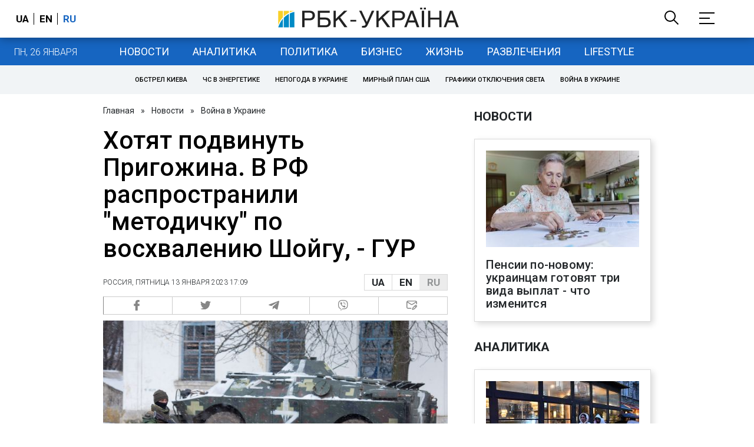

--- FILE ---
content_type: text/html; charset=utf-8
request_url: https://t.me/DIUkraine/1864?embed=1
body_size: 6141
content:
<!DOCTYPE html>
<html>
  <head>
    <meta charset="utf-8">
    <title>Telegram Widget</title>
    <base target="_blank">
    <script>document.cookie="stel_dt="+encodeURIComponent((new Date).getTimezoneOffset())+";path=/;max-age=31536000;samesite=None;secure"</script><script>
try { if (window.localStorage && localStorage["stel_tme_token"]) {
  var arr = [];
  for (var i = 0; i < localStorage.length; i++) {
    var key = localStorage.key(i);
    arr.push(encodeURIComponent(key) + '=' + encodeURIComponent(localStorage[key]));
  }
  var ls = arr.join('; ');
  var xhr = new XMLHttpRequest();
  xhr.open('GET', location.href);
  xhr.setRequestHeader('X-Requested-With', 'relogin');
  xhr.setRequestHeader('X-Local-Storage', ls);
  xhr.onreadystatechange = function() {
    if (xhr.readyState == 4) {
      if (typeof xhr.responseBody == 'undefined' && xhr.responseText) {
        document.write(xhr.responseText);
        document.close();
      }
    }
  };
  xhr.withCredentials = true;
  xhr.send();
  document.close();
  document.open();
  console.log('xhr reload');
} } catch (e) {}
</script>
    <meta name="viewport" content="width=device-width, initial-scale=1.0, minimum-scale=1.0, maximum-scale=1.0, user-scalable=no" />
    <meta name="format-detection" content="telephone=no" />
    <meta http-equiv="X-UA-Compatible" content="IE=edge" />
    <meta name="MobileOptimized" content="176" />
    <meta name="HandheldFriendly" content="True" />
    <meta name="robots" content="noindex, nofollow" />
    
    <link rel="icon" type="image/svg+xml" href="//telegram.org/img/website_icon.svg?4">
<link rel="apple-touch-icon" sizes="180x180" href="//telegram.org/img/apple-touch-icon.png">
<link rel="icon" type="image/png" sizes="32x32" href="//telegram.org/img/favicon-32x32.png">
<link rel="icon" type="image/png" sizes="16x16" href="//telegram.org/img/favicon-16x16.png">
<link rel="alternate icon" href="//telegram.org/img/favicon.ico" type="image/x-icon" />
    <link href="//telegram.org/css/font-roboto.css?1" rel="stylesheet" type="text/css">
    <link href="//telegram.org/css/widget-frame.css?72" rel="stylesheet" media="screen">
    
    <style>
:root {
  color-scheme: light;
}        .user-color-12 {
          --user-line-gradient: repeating-linear-gradient(-45deg, #3391d4 0px, #3391d4 5px, #7dd3f0 5px, #7dd3f0 10px);
          --user-accent-color: #3391d4;
          --user-background: #3391d41f;
        }        .user-color-10 {
          --user-line-gradient: repeating-linear-gradient(-45deg, #27a910 0px, #27a910 5px, #a7dc57 5px, #a7dc57 10px);
          --user-accent-color: #27a910;
          --user-background: #27a9101f;
        }        .user-color-8 {
          --user-line-gradient: repeating-linear-gradient(-45deg, #e0802b 0px, #e0802b 5px, #fac534 5px, #fac534 10px);
          --user-accent-color: #e0802b;
          --user-background: #e0802b1f;
        }        .user-color-7 {
          --user-line-gradient: repeating-linear-gradient(-45deg, #e15052 0px, #e15052 5px, #f9ae63 5px, #f9ae63 10px);
          --user-accent-color: #e15052;
          --user-background: #e150521f;
        }        .user-color-9 {
          --user-line-gradient: repeating-linear-gradient(-45deg, #a05ff3 0px, #a05ff3 5px, #f48fff 5px, #f48fff 10px);
          --user-accent-color: #a05ff3;
          --user-background: #a05ff31f;
        }        .user-color-11 {
          --user-line-gradient: repeating-linear-gradient(-45deg, #27acce 0px, #27acce 5px, #82e8d6 5px, #82e8d6 10px);
          --user-accent-color: #27acce;
          --user-background: #27acce1f;
        }        .user-color-13 {
          --user-line-gradient: repeating-linear-gradient(-45deg, #dd4371 0px, #dd4371 5px, #ffbe9f 5px, #ffbe9f 10px);
          --user-accent-color: #dd4371;
          --user-background: #dd43711f;
        }        .user-color-14 {
          --user-line-gradient: repeating-linear-gradient(-45deg, #247bed 0px, #247bed 5px, #f04856 5px, #f04856 10px, #ffffff 10px, #ffffff 15px);
          --user-accent-color: #247bed;
          --user-background: #247bed1f;
        }        .user-color-15 {
          --user-line-gradient: repeating-linear-gradient(-45deg, #d67722 0px, #d67722 5px, #1ea011 5px, #1ea011 10px, #ffffff 10px, #ffffff 15px);
          --user-accent-color: #d67722;
          --user-background: #d677221f;
        }        .user-color-16 {
          --user-line-gradient: repeating-linear-gradient(-45deg, #179e42 0px, #179e42 5px, #e84a3f 5px, #e84a3f 10px, #ffffff 10px, #ffffff 15px);
          --user-accent-color: #179e42;
          --user-background: #179e421f;
        }        .user-color-17 {
          --user-line-gradient: repeating-linear-gradient(-45deg, #2894af 0px, #2894af 5px, #6fc456 5px, #6fc456 10px, #ffffff 10px, #ffffff 15px);
          --user-accent-color: #2894af;
          --user-background: #2894af1f;
        }        .user-color-18 {
          --user-line-gradient: repeating-linear-gradient(-45deg, #0c9ab3 0px, #0c9ab3 5px, #ffad95 5px, #ffad95 10px, #ffe6b5 10px, #ffe6b5 15px);
          --user-accent-color: #0c9ab3;
          --user-background: #0c9ab31f;
        }        .user-color-19 {
          --user-line-gradient: repeating-linear-gradient(-45deg, #7757d6 0px, #7757d6 5px, #f79610 5px, #f79610 10px, #ffde8e 10px, #ffde8e 15px);
          --user-accent-color: #7757d6;
          --user-background: #7757d61f;
        }        .user-color-20 {
          --user-line-gradient: repeating-linear-gradient(-45deg, #1585cf 0px, #1585cf 5px, #f2ab1d 5px, #f2ab1d 10px, #ffffff 10px, #ffffff 15px);
          --user-accent-color: #1585cf;
          --user-background: #1585cf1f;
        }        body.dark .user-color-12, html.theme_dark .user-color-12 {
          --user-line-gradient: repeating-linear-gradient(-45deg, #52bfff 0px, #52bfff 5px, #0b5494 5px, #0b5494 10px);
          --user-accent-color: #52bfff;
          --user-background: #52bfff1f;
        }        body.dark .user-color-10, html.theme_dark .user-color-10 {
          --user-line-gradient: repeating-linear-gradient(-45deg, #a7eb6e 0px, #a7eb6e 5px, #167e2d 5px, #167e2d 10px);
          --user-accent-color: #a7eb6e;
          --user-background: #a7eb6e1f;
        }        body.dark .user-color-8, html.theme_dark .user-color-8 {
          --user-line-gradient: repeating-linear-gradient(-45deg, #ecb04e 0px, #ecb04e 5px, #c35714 5px, #c35714 10px);
          --user-accent-color: #ecb04e;
          --user-background: #ecb04e1f;
        }        body.dark .user-color-7, html.theme_dark .user-color-7 {
          --user-line-gradient: repeating-linear-gradient(-45deg, #ff9380 0px, #ff9380 5px, #992f37 5px, #992f37 10px);
          --user-accent-color: #ff9380;
          --user-background: #ff93801f;
        }        body.dark .user-color-9, html.theme_dark .user-color-9 {
          --user-line-gradient: repeating-linear-gradient(-45deg, #c697ff 0px, #c697ff 5px, #5e31c8 5px, #5e31c8 10px);
          --user-accent-color: #c697ff;
          --user-background: #c697ff1f;
        }        body.dark .user-color-11, html.theme_dark .user-color-11 {
          --user-line-gradient: repeating-linear-gradient(-45deg, #40d8d0 0px, #40d8d0 5px, #045c7f 5px, #045c7f 10px);
          --user-accent-color: #40d8d0;
          --user-background: #40d8d01f;
        }        body.dark .user-color-13, html.theme_dark .user-color-13 {
          --user-line-gradient: repeating-linear-gradient(-45deg, #ff86a6 0px, #ff86a6 5px, #8e366e 5px, #8e366e 10px);
          --user-accent-color: #ff86a6;
          --user-background: #ff86a61f;
        }        body.dark .user-color-14, html.theme_dark .user-color-14 {
          --user-line-gradient: repeating-linear-gradient(-45deg, #3fa2fe 0px, #3fa2fe 5px, #e5424f 5px, #e5424f 10px, #ffffff 10px, #ffffff 15px);
          --user-accent-color: #3fa2fe;
          --user-background: #3fa2fe1f;
        }        body.dark .user-color-15, html.theme_dark .user-color-15 {
          --user-line-gradient: repeating-linear-gradient(-45deg, #ff905e 0px, #ff905e 5px, #32a527 5px, #32a527 10px, #ffffff 10px, #ffffff 15px);
          --user-accent-color: #ff905e;
          --user-background: #ff905e1f;
        }        body.dark .user-color-16, html.theme_dark .user-color-16 {
          --user-line-gradient: repeating-linear-gradient(-45deg, #66d364 0px, #66d364 5px, #d5444f 5px, #d5444f 10px, #ffffff 10px, #ffffff 15px);
          --user-accent-color: #66d364;
          --user-background: #66d3641f;
        }        body.dark .user-color-17, html.theme_dark .user-color-17 {
          --user-line-gradient: repeating-linear-gradient(-45deg, #22bce2 0px, #22bce2 5px, #3da240 5px, #3da240 10px, #ffffff 10px, #ffffff 15px);
          --user-accent-color: #22bce2;
          --user-background: #22bce21f;
        }        body.dark .user-color-18, html.theme_dark .user-color-18 {
          --user-line-gradient: repeating-linear-gradient(-45deg, #22bce2 0px, #22bce2 5px, #ff9778 5px, #ff9778 10px, #ffda6b 10px, #ffda6b 15px);
          --user-accent-color: #22bce2;
          --user-background: #22bce21f;
        }        body.dark .user-color-19, html.theme_dark .user-color-19 {
          --user-line-gradient: repeating-linear-gradient(-45deg, #9791ff 0px, #9791ff 5px, #f2731d 5px, #f2731d 10px, #ffdb59 10px, #ffdb59 15px);
          --user-accent-color: #9791ff;
          --user-background: #9791ff1f;
        }        body.dark .user-color-20, html.theme_dark .user-color-20 {
          --user-line-gradient: repeating-linear-gradient(-45deg, #3da6eb 0px, #3da6eb 5px, #eea51d 5px, #eea51d 10px, #ffffff 10px, #ffffff 15px);
          --user-accent-color: #3da6eb;
          --user-background: #3da6eb1f;
        }.user-color-6, .user-color-4, .user-color-2, .user-color-0, .user-color-1, .user-color-3, .user-color-5,   .user-color-default {
    --user-accent-color: var(--accent-color);
    --user-accent-background: var(--accent-background);
    --user-line-gradient: linear-gradient(45deg, var(--accent-color), var(--accent-color));
  }</style>
    <script>TBaseUrl='//telegram.org/';</script>
  </head>
  <body class="widget_frame_base tgme_widget body_widget_post emoji_image nodark">
    <div class="tgme_widget_message text_not_supported_wrap js-widget_message" data-post="DIUkraine/1864" data-view="eyJjIjotMTYwNjMwMTU3NCwicCI6MTg2NCwidCI6MTc2OTM5MDc5MiwiaCI6ImIyY2VhMzk0YjQ5NjQxNDM1MyJ9" data-peer="c1606301574_-3875841149070228309" data-peer-hash="d5ca522969d042a2a7" data-post-id="1864">
  <div class="tgme_widget_message_user"><a href="https://t.me/DIUkraine"><i class="tgme_widget_message_user_photo bgcolor3" data-content="Г"><img src="https://cdn4.telesco.pe/file/[base64].jpg"></i></a></div>
  <div class="tgme_widget_message_bubble">
    <a class="tgme_widget_message_bubble_logo" href="//core.telegram.org/widgets"></a>
        <i class="tgme_widget_message_bubble_tail">
      <svg class="bubble_icon" width="9px" height="20px" viewBox="0 0 9 20">
        <g fill="none">
          <path class="background" fill="#ffffff" d="M8,1 L9,1 L9,20 L8,20 L8,18 C7.807,15.161 7.124,12.233 5.950,9.218 C5.046,6.893 3.504,4.733 1.325,2.738 L1.325,2.738 C0.917,2.365 0.89,1.732 1.263,1.325 C1.452,1.118 1.72,1 2,1 L8,1 Z"></path>
          <path class="border_1x" fill="#d7e3ec" d="M9,1 L2,1 C1.72,1 1.452,1.118 1.263,1.325 C0.89,1.732 0.917,2.365 1.325,2.738 C3.504,4.733 5.046,6.893 5.95,9.218 C7.124,12.233 7.807,15.161 8,18 L8,20 L9,20 L9,1 Z M2,0 L9,0 L9,20 L7,20 L7,20 L7.002,18.068 C6.816,15.333 6.156,12.504 5.018,9.58 C4.172,7.406 2.72,5.371 0.649,3.475 C-0.165,2.729 -0.221,1.464 0.525,0.649 C0.904,0.236 1.439,0 2,0 Z"></path>
          <path class="border_2x" d="M9,1 L2,1 C1.72,1 1.452,1.118 1.263,1.325 C0.89,1.732 0.917,2.365 1.325,2.738 C3.504,4.733 5.046,6.893 5.95,9.218 C7.124,12.233 7.807,15.161 8,18 L8,20 L9,20 L9,1 Z M2,0.5 L9,0.5 L9,20 L7.5,20 L7.5,20 L7.501,18.034 C7.312,15.247 6.64,12.369 5.484,9.399 C4.609,7.15 3.112,5.052 0.987,3.106 C0.376,2.547 0.334,1.598 0.894,0.987 C1.178,0.677 1.579,0.5 2,0.5 Z"></path>
          <path class="border_3x" d="M9,1 L2,1 C1.72,1 1.452,1.118 1.263,1.325 C0.89,1.732 0.917,2.365 1.325,2.738 C3.504,4.733 5.046,6.893 5.95,9.218 C7.124,12.233 7.807,15.161 8,18 L8,20 L9,20 L9,1 Z M2,0.667 L9,0.667 L9,20 L7.667,20 L7.667,20 L7.668,18.023 C7.477,15.218 6.802,12.324 5.64,9.338 C4.755,7.064 3.243,4.946 1.1,2.983 C0.557,2.486 0.52,1.643 1.017,1.1 C1.269,0.824 1.626,0.667 2,0.667 Z"></path>
        </g>
      </svg>
    </i>
    <div class="tgme_widget_message_author accent_color"><a class="tgme_widget_message_owner_name" href="https://t.me/DIUkraine"><span dir="auto">Головне управління розвідки МО України</span></a><a class="tgme_widget_message_owner_labels" href="https://t.me/DIUkraine"><i class="verified-icon"> ✔</i></a></div>


<a class="tgme_widget_message_photo_wrap 5336986036741457179 1242613894_456246555" href="https://t.me/DIUkraine/1864" style="width:800px;background-image:url('https://cdn4.telesco.pe/file/[base64].jpg')">
  <div class="tgme_widget_message_photo" style="padding-top:56.25%"></div>
</a><div class="tgme_widget_message_text js-message_text" dir="auto">#ГУРінформує<br/><br/><i class="emoji" style="background-image:url('//telegram.org/img/emoji/40/E280BC.png')"><b>‼️</b></i> <b>«Видатна роль» шойгу та герасимова, виправдання ударів по енергетиці, війна проти всього НАТО та ігнорування «вагнера» — в рф підготували загальні рекомендації щодо висвітлення війни проти України</b><br/><br/><i class="emoji" style="background-image:url('//telegram.org/img/emoji/40/E296AA.png')"><b>▪️</b></i> Військове командування держави-агресора створило спеціальний документ, яким визначається, як саме кремлівським пропагандистам треба висвітлювати події війни проти України<br/><br/><i class="emoji" style="background-image:url('//telegram.org/img/emoji/40/F09F938C.png')"><b>📌</b></i> Загальні рекомендації вміщують одинадцять пунктів, основний зміст яких полягає в:<br/><br/><i class="emoji" style="background-image:url('//telegram.org/img/emoji/40/31E283A3.png')"><b>1️⃣</b></i> Орієнтуванні на інформацію виключно з погоджених міноборони рф джерел;<br/><i class="emoji" style="background-image:url('//telegram.org/img/emoji/40/32E283A3.png')"><b>2️⃣</b></i> Акцентуванні в інформаційних матеріалах та коментарях «незалежних» експертів на провідній та позитивній ролі особисто сергія шойгу та валерія герасимова;<br/><i class="emoji" style="background-image:url('//telegram.org/img/emoji/40/33E283A3.png')"><b>3️⃣</b></i> Виправданні ударів по критичній енергетичній інфраструктурі України, посилаючись на «вимушеність» таких дій;<br/><i class="emoji" style="background-image:url('//telegram.org/img/emoji/40/34E283A3.png')"><b>4️⃣</b></i> Підкресленні теми надання Україні західного озброєння. В цьому сенсі окремо рекомендується зосереджувати увагу на тому, що «росія проводить воєнну операцію не проти України, а проти всього НАТО»;<br/><i class="emoji" style="background-image:url('//telegram.org/img/emoji/40/35E283A3.png')"><b>5️⃣</b></i> Відмові від згадування ПВК «вагнер» в позитивному контексті. Робити акцент на надмірних людських втратах та беззмістовних атаках ПВК;<br/><i class="emoji" style="background-image:url('//telegram.org/img/emoji/40/36E283A3.png')"><b>6️⃣</b></i> Відслідковуванні та цитуванні публікацій в іноземних ЗМІ про успіхи збройних сил російської федерації та невдачі Збройних сил України. Особливу увагу пропонується зосередити на заявах західних і українських політиків, які можна інтерпретувати в подібному ключі.<br/><br/><i class="emoji" style="background-image:url('//telegram.org/img/emoji/40/E2989D.png')"><b>☝️</b></i> <b>Загалом документ свідчить про кардинальну зміну акцентів щодо висвітлення перебігу подій у війні проти України, а також загострення політичної боротьби всередині країни-агресора.</b><br/><br/><b>ГУР в інших соціальних мережах:</b> <i class="emoji" style="background-image:url('//telegram.org/img/emoji/40/F09F94B9.png')"><b>🔹</b></i><a href="https://www.facebook.com/DefenceIntelligenceofUkraine" target="_blank" rel="noopener" onclick="return confirm('Open this link?\n\n'+this.href);">Facebook</a> <i class="emoji" style="background-image:url('//telegram.org/img/emoji/40/F09F94B9.png')"><b>🔹</b></i><a href="https://www.youtube.com/@DI_Ukraine" target="_blank" rel="noopener" onclick="return confirm('Open this link?\n\n'+this.href);">YouTube</a> <i class="emoji" style="background-image:url('//telegram.org/img/emoji/40/F09F94B9.png')"><b>🔹</b></i> <a href="https://vb.me/DIUkraine" target="_blank" rel="noopener" onclick="return confirm('Open this link?\n\n'+this.href);">Viber</a> <i class="emoji" style="background-image:url('//telegram.org/img/emoji/40/F09F94B9.png')"><b>🔹</b></i><a href="https://www.instagram.com/diukraine/" target="_blank" rel="noopener" onclick="return confirm('Open this link?\n\n'+this.href);">Instagram</a> <i class="emoji" style="background-image:url('//telegram.org/img/emoji/40/F09F94B9.png')"><b>🔹</b></i><a href="https://twitter.com/DI_Ukraine" target="_blank" rel="noopener" onclick="return confirm('Open this link?\n\n'+this.href);">Twitter</a>  <i class="emoji" style="background-image:url('//telegram.org/img/emoji/40/F09F94B9.png')"><b>🔹</b></i> <a href="https://www.tiktok.com/@gur.gov.ua?_t=8Yw8U429M7a&amp;amp;_r=1" target="_blank" rel="noopener" onclick="return confirm('Open this link?\n\n'+this.href);">TikTok</a></div>
<div class="tgme_widget_message_reactions js-message_reactions"><span class="tgme_reaction"><i class="emoji" style="background-image:url('//telegram.org/img/emoji/40/F09F918D.png')"><b>👍</b></i>952</span><span class="tgme_reaction"><i class="emoji" style="background-image:url('//telegram.org/img/emoji/40/F09FA4AC.png')"><b>🤬</b></i>239</span><span class="tgme_reaction"><i class="emoji" style="background-image:url('//telegram.org/img/emoji/40/F09FA4A1.png')"><b>🤡</b></i>127</span><span class="tgme_reaction"><i class="emoji" style="background-image:url('//telegram.org/img/emoji/40/F09FA5B1.png')"><b>🥱</b></i>36</span><span class="tgme_reaction"><i class="emoji" style="background-image:url('//telegram.org/img/emoji/40/F09F92A9.png')"><b>💩</b></i>26</span><span class="tgme_reaction"><i class="emoji" style="background-image:url('//telegram.org/img/emoji/40/F09F9881.png')"><b>😁</b></i>21</span><span class="tgme_reaction"><i class="emoji" style="background-image:url('//telegram.org/img/emoji/40/F09FA494.png')"><b>🤔</b></i>17</span><span class="tgme_reaction"><i class="emoji" style="background-image:url('//telegram.org/img/emoji/40/F09F94A5.png')"><b>🔥</b></i>8</span><span class="tgme_reaction"><i class="emoji" style="background-image:url('//telegram.org/img/emoji/40/F09F9695.png')"><b>🖕</b></i>5</span><span class="tgme_reaction"><i class="emoji" style="background-image:url('//telegram.org/img/emoji/40/F09FA5B0.png')"><b>🥰</b></i>3</span><span class="tgme_reaction"><i class="emoji" style="background-image:url('//telegram.org/img/emoji/40/F09F918F.png')"><b>👏</b></i>2</span></div><div class="tgme_widget_message_footer js-message_footer">
  <div class="tgme_widget_message_link accent_color"><a href="https://t.me/DIUkraine/1864" class="link_anchor flex_ellipsis"><span class="ellipsis">t.me/DIUkraine</span>/1864</a></div>
  <div class="tgme_widget_message_info js-message_info">
    <span class="tgme_widget_message_views">245K</span><span class="copyonly"> views</span><span class="tgme_widget_message_meta"><a class="tgme_widget_message_date" href="https://t.me/DIUkraine/1864"><time datetime="2023-01-13T14:31:22+00:00" class="datetime">Jan 13, 2023 at 14:31</time></a></span>
  </div>
</div>
  </div>
  
</div>
    <script src="https://oauth.tg.dev/js/telegram-widget.js?22"></script>

    <script src="//telegram.org/js/widget-frame.js?65"></script>
    <script>TWidgetAuth.init({"api_url":"https:\/\/t.me\/api\/method?api_hash=1f4736830bf40aa915","upload_url":"https:\/\/t.me\/api\/upload?api_hash=bb48e314160fa63b3b","unauth":true,"bot_id":1288099309});
TWidgetPost.init();
try{var a=new XMLHttpRequest;a.open("POST","");a.setRequestHeader("Content-type","application/x-www-form-urlencoded");a.send("_rl=1")}catch(e){}
</script>
  </body>
</html>
<!-- page generated in 29.35ms -->


--- FILE ---
content_type: application/javascript; charset=utf-8
request_url: https://fundingchoicesmessages.google.com/f/AGSKWxX-egzPsQ4mYX-sE4T9E_J_DK9TFBtFLR8DYydcb_W13i36muSYt1CzCjSONb1rNub3FJdhlBeE6Z7dEa9wWxucsV7mTOR84Aa7zJJFin3LgcoMfQfsMkcbdaqMkMx1ASVFtA6rpi_DsTmiP9I7h2Rqj_FYkne-pfNQul2G3bCDPzd-KBf_CGON6w==/_?adformat=/hostedbannerads./concert_ads-/rsc_ad_/fleshlightcash_
body_size: -1291
content:
window['fc52be86-b438-4a0b-8498-980034849080'] = true;